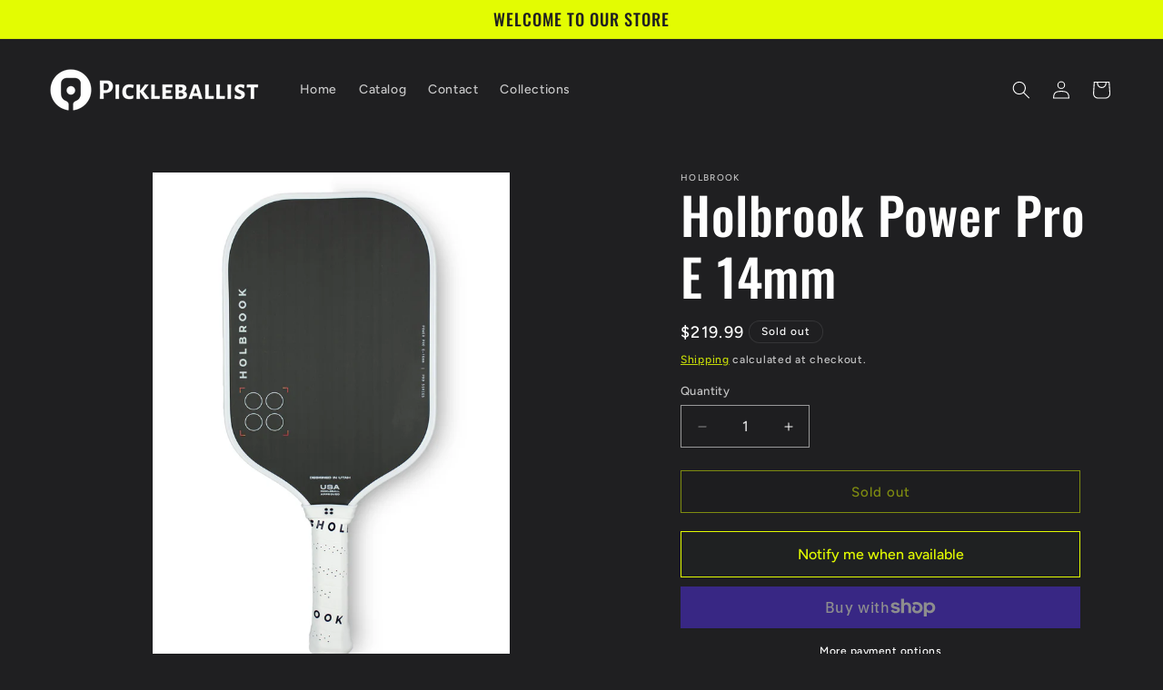

--- FILE ---
content_type: text/javascript
request_url: https://pickleball.ist/cdn/shop/t/9/assets/animations.js?v=88693664871331136111725772374
body_size: 255
content:
const SCROLL_ANIMATION_TRIGGER_CLASSNAME="scroll-trigger",SCROLL_ANIMATION_OFFSCREEN_CLASSNAME="scroll-trigger--offscreen",SCROLL_ZOOM_IN_TRIGGER_CLASSNAME="animate--zoom-in",SCROLL_ANIMATION_CANCEL_CLASSNAME="scroll-trigger--cancel";function onIntersection(elements,observer){elements.forEach((element,index)=>{if(element.isIntersecting){const elementTarget=element.target;elementTarget.classList.contains(SCROLL_ANIMATION_OFFSCREEN_CLASSNAME)&&(elementTarget.classList.remove(SCROLL_ANIMATION_OFFSCREEN_CLASSNAME),elementTarget.hasAttribute("data-cascade")&&elementTarget.setAttribute("style",`--animation-order: ${index};`)),observer.unobserve(elementTarget)}else element.target.classList.add(SCROLL_ANIMATION_OFFSCREEN_CLASSNAME),element.target.classList.remove(SCROLL_ANIMATION_CANCEL_CLASSNAME)})}function initializeScrollAnimationTrigger(rootEl=document,isDesignModeEvent=!1){const animationTriggerElements=Array.from(rootEl.getElementsByClassName(SCROLL_ANIMATION_TRIGGER_CLASSNAME));if(animationTriggerElements.length===0)return;if(isDesignModeEvent){animationTriggerElements.forEach(element=>{element.classList.add("scroll-trigger--design-mode")});return}const observer=new IntersectionObserver(onIntersection,{rootMargin:"0px 0px -50px 0px"});animationTriggerElements.forEach(element=>observer.observe(element))}function initializeScrollZoomAnimationTrigger(){if(window.matchMedia("(prefers-reduced-motion: reduce)").matches)return;const animationTriggerElements=Array.from(document.getElementsByClassName(SCROLL_ZOOM_IN_TRIGGER_CLASSNAME));if(animationTriggerElements.length===0)return;const scaleAmount=.2/100;animationTriggerElements.forEach(element=>{let elementIsVisible=!1;new IntersectionObserver(elements=>{elements.forEach(entry=>{elementIsVisible=entry.isIntersecting})}).observe(element),element.style.setProperty("--zoom-in-ratio",1+scaleAmount*percentageSeen(element)),window.addEventListener("scroll",throttle(()=>{elementIsVisible&&element.style.setProperty("--zoom-in-ratio",1+scaleAmount*percentageSeen(element))}),{passive:!0})})}function percentageSeen(element){const viewportHeight=window.innerHeight,scrollY=window.scrollY,elementPositionY=element.getBoundingClientRect().top+scrollY,elementHeight=element.offsetHeight;if(elementPositionY>scrollY+viewportHeight)return 0;if(elementPositionY+elementHeight<scrollY)return 100;let percentage=(scrollY+viewportHeight-elementPositionY)/((viewportHeight+elementHeight)/100);return Math.round(percentage)}window.addEventListener("DOMContentLoaded",()=>{initializeScrollAnimationTrigger(),initializeScrollZoomAnimationTrigger()}),Shopify.designMode&&(document.addEventListener("shopify:section:load",event=>initializeScrollAnimationTrigger(event.target,!0)),document.addEventListener("shopify:section:reorder",()=>initializeScrollAnimationTrigger(document,!0)));
//# sourceMappingURL=/cdn/shop/t/9/assets/animations.js.map?v=88693664871331136111725772374
